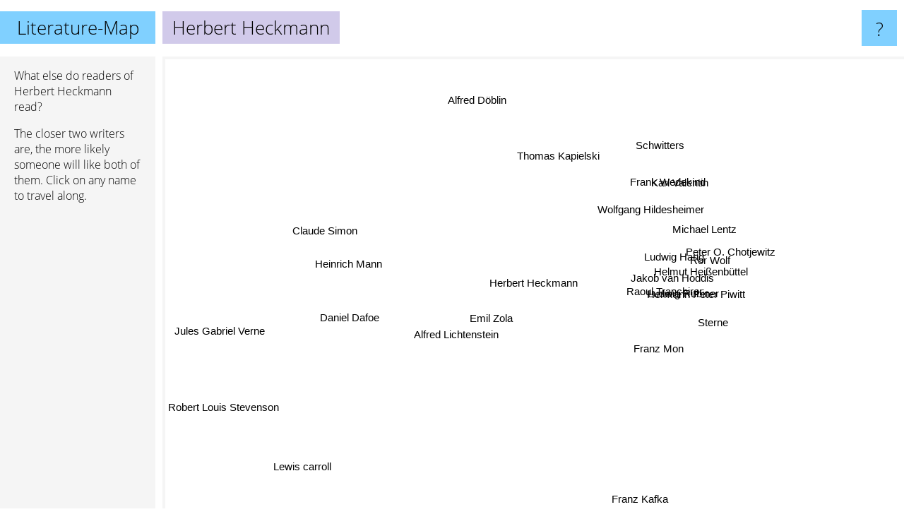

--- FILE ---
content_type: text/html; charset=UTF-8
request_url: https://www.literature-map.com/herbert+heckmann
body_size: 3823
content:
<!doctype html>
<html>
<head>
 <meta name="viewport" content="width=device-width, initial-scale=1">
 <meta property="og:image" content="https://www.literature-map.com/elements/objects/og_logo.png">
 <link rel="stylesheet" href="/elements/objects/styles_7_1.css">
 <title>Authors similar to Herbert Heckmann</title>
 <style>.project, .the_title {display: inline-block; font-size: 26px;}</style><style>@media (max-width: 500px) { .the_title {display: none; } }</style>
</head>

<body>

<table class=universe>
 <tr class=heaven>
  <td class=headline>

<table style="width: 100%;"><tr><td>
   <a class=project href="/">Literature-Map</a><span id=the_title class=the_title>Herbert Heckmann</span>
</td><td style="text-align: right">
   <a class=questionmark href="/info"><span style="font-size: 26px">?</span></a>
</td></tr></table>

  </td>
  <tr>
   <td class=content>
    
<link rel="stylesheet" href="/elements/objects/relator.css">

<div class=map_info>
 <div class=map_info_text><p>What else do readers of Herbert Heckmann read?</p><p>The closer two writers are, the more likely someone will like both of them. Click on any name to travel along.</p></div>
 <div class=advert><script async class=nogConsent data-src="//pagead2.googlesyndication.com/pagead/js/adsbygoogle.js"></script><!-- Map Responsive --><ins class="adsbygoogle" style="display:block" data-ad-client="ca-pub-4786778854163211" data-ad-slot="6623484194" data-ad-format="auto"></ins><script>(adsbygoogle = window.adsbygoogle || []).push({});</script></div>
</div>

<div id=gnodMap>
 <span class=S id=s0>Herbert Heckmann</span>
<a href="emil+zola" class=S id=s1>Emil Zola</a>
<a href="frank+wedekind" class=S id=s2>Frank Wedekind</a>
<a href="raoul+tranchirer" class=S id=s3>Raoul Tranchirer</a>
<a href="heinrich+mann" class=S id=s4>Heinrich Mann</a>
<a href="daniel+dafoe" class=S id=s5>Daniel Dafoe</a>
<a href="alfred+lichtenstein" class=S id=s6>Alfred Lichtenstein</a>
<a href="hermann+peter+piwitt" class=S id=s7>Hermann Peter Piwitt</a>
<a href="ludwig+harig" class=S id=s8>Ludwig Harig</a>
<a href="helmut+hei%C3%9Fenb%C3%BCttel" class=S id=s9>Helmut Heißenbüttel</a>
<a href="claude+simon" class=S id=s10>Claude Simon</a>
<a href="ludwig+rubiner" class=S id=s11>Ludwig Rubiner</a>
<a href="sterne" class=S id=s12>Sterne</a>
<a href="franz+mon" class=S id=s13>Franz Mon</a>
<a href="jakob+van+hoddis" class=S id=s14>Jakob van Hoddis</a>
<a href="alfred+d%C3%B6blin" class=S id=s15>Alfred Döblin</a>
<a href="thomas+kapielski" class=S id=s16>Thomas Kapielski</a>
<a href="wolfgang+hildesheimer" class=S id=s17>Wolfgang Hildesheimer</a>
<a href="peter+o.+chotjewitz" class=S id=s18>Peter O. Chotjewitz</a>
<a href="michael+lentz" class=S id=s19>Michael Lentz</a>
<a href="karl+valentin" class=S id=s20>Karl Valentin</a>
<a href="ror+wolf" class=S id=s21>Ror Wolf</a>
<a href="schwitters" class=S id=s22>Schwitters</a>
<a href="robert+louis+stevenson" class=S id=s23>Robert Louis Stevenson</a>
<a href="jules+gabriel+verne" class=S id=s24>Jules Gabriel Verne</a>
<a href="lewis+carroll" class=S id=s25>Lewis carroll</a>
<a href="franz+kafka" class=S id=s26>Franz Kafka</a>

</div>

<script>var NrWords=27;var Aid=new Array();Aid[0]=new Array(-1,2.92683,1.82232,1.40023,1.31579,1.2966,1.21581,1.12994,1.0101,0.997506,0.995025,0.974421,0.946746,0.943396,0.940071,0.892857,0.806452,0.75543,0.744879,0.738007,0.56899,0.55905,0.411523,0.135295,0.0920387,0.0860123,0.00803068);Aid[1]=new Array(2.92683,-1,-1,2.95476,2.15827,-1,-1,2.13904,1.57171,1.16732,2.54777,1.14613,-1,-1,2.03892,0.713012,0.554017,1.24514,1.04849,1.82292,0.861141,1.207,0.33389,0.130314,0.0896861,0.125958,-1);Aid[2]=new Array(1.82232,-1,-1,-1,-1,-1,0.684932,-1,-1,-1,1.21766,0.371747,-1,-1,-1,-1,-1,0.304414,-1,-1,-1,0.948992,-1,-1,-1,-1,0.00400509);Aid[3]=new Array(1.40023,2.95476,-1,-1,0.936768,0.620155,1.59681,3.76266,3.41297,4.06504,-1,5.75636,4.47958,2.73473,4.84928,-1,1.1976,2.77136,3.79851,3.12757,2.03488,3.9924,1.21581,-1,0.0854245,0.0802085,0.0598247);Aid[4]=new Array(1.31579,2.15827,-1,0.936768,-1,-1,-1,0.353357,0.657895,0.652529,-1,-1,0.315209,-1,0.941176,-1,-1,-1,0.416233,0.828157,0.354925,-1,-1,-1,-1,-1,0.0479798);Aid[5]=new Array(1.2966,-1,-1,0.620155,-1,-1,-1,0.35057,0.653061,0.647773,-1,0.318979,0.938967,0.933489,0.623053,-1,0.861141,0.536193,0.412371,-1,-1,0.858369,-1,-1,-1,-1,-1);Aid[6]=new Array(1.21581,-1,0.684932,1.59681,-1,-1,-1,1.4068,1.70758,1.26716,-1,16.5631,1.0101,1.75747,1.80723,-1,0.624025,1.16279,-1,1.4556,-1,1.52284,1.43241,-1,-1,-1,0.0120285);Aid[7]=new Array(1.12994,2.13904,-1,3.76266,0.353357,0.35057,1.4068,-1,3.64742,3.46908,0.215983,6.69145,3.36012,2.1097,3.05455,0.28169,1.37255,2.77953,2.82752,2.62418,1.46699,4.29668,1.47059,0.0621407,-1,-1,0.035949);Aid[8]=new Array(1.0101,1.57171,-1,3.41297,0.657895,0.653061,1.70758,3.64742,-1,3.68533,0.39604,5.73427,2.33999,2.13178,3.56409,-1,1.44928,2.63947,3.31878,3.47826,2.746,4.80628,1.64557,-1,0.0860215,0.0403673,0.0478918);Aid[9]=new Array(0.997506,1.16732,-1,4.06504,0.652529,0.647773,1.26716,3.46908,3.68533,-1,0.392157,5.28145,3.00546,1.91939,2.98913,-1,1.0772,2.86055,3.80294,2.92851,2.41692,4.29268,1.25628,-1,0.0429646,0.0403266,0.0438964);Aid[10]=new Array(0.995025,2.54777,1.21766,-1,-1,-1,-1,0.215983,0.39604,0.392157,-1,0.192493,-1,-1,0.561272,0.359066,0.560224,0.469851,-1,0.526316,-1,0.606428,0.336134,0.0652422,-1,-1,0.0120197);Aid[11]=new Array(0.974421,1.14613,0.371747,5.75636,-1,0.318979,16.5631,6.69145,5.73427,5.28145,0.192493,-1,3.50877,3.20452,9.94624,0.260926,1.94175,4.24278,1.87394,4.74576,1.64179,5.50991,1.98881,-1,0.042877,-1,-1);Aid[12]=new Array(0.946746,-1,-1,4.47958,0.315209,0.938967,1.0101,3.36012,2.33999,3.00546,-1,3.50877,-1,2.39631,3.83091,0.128287,1.03717,2.2093,3.83653,1.3289,1.02639,3.53728,0.61237,-1,-1,0.0401526,0.0518553);Aid[13]=new Array(0.943396,-1,-1,2.73473,-1,0.933489,1.75747,2.1097,2.13178,1.91939,-1,3.20452,2.39631,-1,4.033,-1,0.815217,1.53965,2.574,2.30179,1.48462,1.91502,1.32013,-1,-1,-1,0.0280398);Aid[14]=new Array(0.940071,2.03892,-1,4.84928,0.941176,0.623053,1.80723,3.05455,3.56409,2.98913,0.561272,9.94624,3.83091,4.033,-1,0.255918,1.89003,3.00926,3.64842,3.30033,3.06569,3.90476,2.56254,-1,0.128219,0.0802568,0.0358977);Aid[15]=new Array(0.892857,0.713012,-1,-1,-1,-1,-1,0.28169,-1,-1,0.359066,0.260926,0.128287,-1,0.255918,-1,-1,0.225734,0.640512,0.318979,-1,0.18648,-1,-1,-1,-1,0.0438553);Aid[16]=new Array(0.806452,0.554017,-1,1.1976,-1,0.861141,0.624025,1.37255,1.44928,1.0772,0.560224,1.94175,1.03717,0.815217,1.89003,-1,-1,1.748,1.64706,1.63743,3.14342,3.2055,1.55521,-1,0.0444247,0.0416103,0.0080056);Aid[17]=new Array(0.75543,1.24514,0.304414,2.77136,-1,0.536193,1.16279,2.77953,2.63947,2.86055,0.469851,4.24278,2.2093,1.53965,3.00926,0.225734,1.748,-1,3.11615,2.68172,2.90955,3.63951,4.73118,-1,-1,-1,-1);Aid[18]=new Array(0.744879,1.04849,-1,3.79851,0.416233,0.412371,-1,2.82752,3.31878,3.80294,-1,1.87394,3.83653,2.574,3.64842,0.640512,1.64706,3.11615,-1,4.24581,3.02744,4.93274,0.904977,-1,0.0442233,-1,0.0200058);Aid[19]=new Array(0.738007,1.82292,-1,3.12757,0.828157,-1,1.4556,2.62418,3.47826,2.92851,0.526316,4.74576,1.3289,2.30179,3.30033,0.318979,1.63743,2.68172,4.24581,-1,3.95108,3.46369,1.8018,-1,0.0441989,-1,0.0200048);Aid[20]=new Array(0.56899,0.861141,-1,2.03488,0.354925,-1,-1,1.46699,2.746,2.41692,-1,1.64179,1.02639,1.48462,3.06569,-1,3.14342,2.90955,3.02744,3.95108,-1,4.19652,3.61204,-1,0.130279,0.0407332,0.0119836);Aid[21]=new Array(0.55905,1.207,0.948992,3.9924,-1,0.858369,1.52284,4.29668,4.80628,4.29268,0.606428,5.50991,3.53728,1.91502,3.90476,0.18648,3.2055,3.63951,4.93274,3.46369,4.19652,-1,2.16216,-1,0.281718,-1,0.0832747);Aid[22]=new Array(0.411523,0.33389,-1,1.21581,-1,-1,1.43241,1.47059,1.64557,1.25628,0.336134,1.98881,0.61237,1.32013,2.56254,-1,1.55521,4.73118,0.904977,1.8018,3.61204,2.16216,-1,-1,-1,-1,0.0358537);Aid[23]=new Array(0.135295,0.130314,-1,-1,-1,-1,-1,0.0621407,-1,-1,0.0652422,-1,-1,-1,-1,-1,-1,-1,-1,-1,-1,-1,-1,-1,6.76842,-1,0.0493588);Aid[24]=new Array(0.0920387,0.0896861,-1,0.0854245,-1,-1,-1,-1,0.0860215,0.0429646,-1,0.042877,-1,-1,0.128219,-1,0.0444247,-1,0.0442233,0.0441989,0.130279,0.281718,-1,6.76842,-1,-1,-1);Aid[25]=new Array(0.0860123,0.125958,-1,0.0802085,-1,-1,-1,-1,0.0403673,0.0403266,-1,-1,0.0401526,-1,0.0802568,-1,0.0416103,-1,-1,-1,0.0407332,-1,-1,-1,-1,-1,0.171038);Aid[26]=new Array(0.00803068,-1,0.00400509,0.0598247,0.0479798,-1,0.0120285,0.035949,0.0478918,0.0438964,0.0120197,-1,0.0518553,0.0280398,0.0358977,0.0438553,0.0080056,-1,0.0200058,0.0200048,0.0119836,0.0832747,0.0358537,0.0493588,-1,0.171038,-1);
window.Pop=new Array(92,318,347,765,516,525,237,616,700,710,310,729,753,332,759,804,404,967,445,450,611,1339,880,5954,8761,9209,99530);
NrWords=27;var Len0=16;</script>
<script src="/elements/objects/related.js"></script>
<script src="/elements/objects/relator.js"></script>

<template id=search_template>
 <form id=search_form class="search" action='map-search.php' method=get>
  <input class="typeahead"
         type="text"
         name="f"
         id="f"
         maxlength="95"
         autocomplete="off">
  <button class=search_button><div class=mglass></div></button>
 </form>
</template>

<script src="/elements/objects/jquery-minified.js"></script>
<script src="/elements/objects/0g-typeahead.js"></script>
<script src="/elements/objects/typeahead.js"></script>

   </td>
  </tr>
</table>

<script type=module>
    import * as mgAnalytics from '/elements/objects/mganalytics.js';
    mgAnalytics.ini(2);
</script>

<script src="https://www.gnod.com/guest/consent_js"></script>

</body>
</html>


--- FILE ---
content_type: text/html; charset=utf-8
request_url: https://www.google.com/recaptcha/api2/aframe
body_size: 268
content:
<!DOCTYPE HTML><html><head><meta http-equiv="content-type" content="text/html; charset=UTF-8"></head><body><script nonce="9PgIjOzGpIxzrwxrNbS3aQ">/** Anti-fraud and anti-abuse applications only. See google.com/recaptcha */ try{var clients={'sodar':'https://pagead2.googlesyndication.com/pagead/sodar?'};window.addEventListener("message",function(a){try{if(a.source===window.parent){var b=JSON.parse(a.data);var c=clients[b['id']];if(c){var d=document.createElement('img');d.src=c+b['params']+'&rc='+(localStorage.getItem("rc::a")?sessionStorage.getItem("rc::b"):"");window.document.body.appendChild(d);sessionStorage.setItem("rc::e",parseInt(sessionStorage.getItem("rc::e")||0)+1);localStorage.setItem("rc::h",'1769854645542');}}}catch(b){}});window.parent.postMessage("_grecaptcha_ready", "*");}catch(b){}</script></body></html>